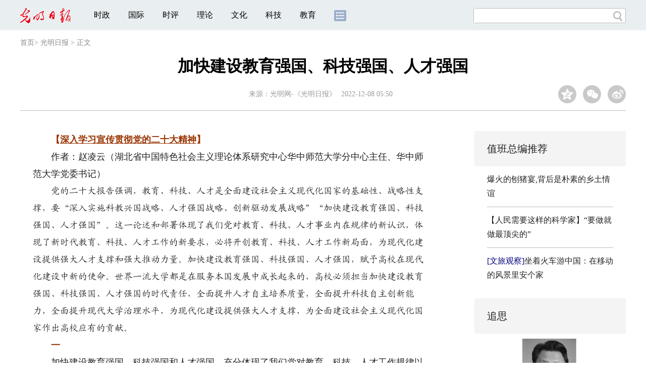

--- FILE ---
content_type: text/html
request_url: https://news.gmw.cn/2022-12/08/content_36215016.htm
body_size: 12555
content:
<!DOCTYPE html>
<html>
<head>
<!-- tplID:46742 2018文章页_光明日报-->
<script src="//img.gmw.cn/js/public_share.js" atremote></script>
<meta charset="UTF-8" />
<meta http-equiv="Cache-Control" content="max-age=0" />
<meta http-equiv="pragma" content="no-cache" />
<meta http-equiv="Expires" content="0" />
<meta name="renderer" content="webkit|ie-stand|ie-comp">
<meta name="viewport" content="width=device-width, initial-scale=1.0, minimum-scale=1.0, maximum-scale=3.0, user-scalable=no" >
<meta http-equiv="X-UA-Compatible" content="IE=10,chrome=1"/>
<meta name="description" content="要“深入实施科教兴国战略、人才强国战略、创新驱动发展战略”“加快建设教育强国、科技强国、人才强国”。">
<meta name="keywords" content="教育">
<meta name="filetype" content="0">
<meta name="publishedtype" content="1">
<meta name="pagetype" content="1">
<META name="catalogs" content="4108">
<META name="contentid" content="36215016">
<META name="publishdate" content="2022-12-08">
<META name="author" content="孙宗鹤">
<link atremote type="text/css" rel="stylesheet" href="//img.gmw.cn/css/con_style.css?_=20201027" />
<link atremote type="text/css" rel="stylesheet" href="//img.gmw.cn/css/content_global.css">
<link atremote type="text/css" rel="stylesheet" href="//img.gmw.cn/css/public_gmw.css">
<script src="//img.gmw.cn/js/jquery.js" atremote></script>
<script src="//img.gmw.cn/js/require/config.js?_=20201027" atremote></script>
<script src="//img.gmw.cn/js/require.js" atremote></script>
<script src="//img.gmw.cn/js/require/conMediaMain.js?_=20201027" atremote></script>
<style>
.u-slogan1{float: left;font-size: 14px;padding: 0 0 0 20px;}
</style>
<title>
加快建设教育强国、科技强国、人才强国
_光明网</title>
</head>
<body class="g-mobile">
<!-- 分享默认图 开始 -->
<div style="position:absolute;top:-9999px;left:-9999px;width:0px;height:0px;overflow:hidden;display:none;"><img atremote src="//img.gmw.cn/pic/gmwLogo_share.jpg"></div>
<!-- 分享默认图 结束 -->
<!--微信分享提示 开始-->
<div class="g-wxTips">
	<div class="m-wxtop-tip">
		<div class="m-con">
			<p class="m-tipText">
				点击右上角<img atremote="" src="//img.gmw.cn/pic/mgmw/iconshare.png" class="u-qq">微信好友
			</p>
			<p class="m-tipText">
				<img atremote="" src="//img.gmw.cn/pic/mgmw/pengyouquan.png" class="u-qq">朋友圈
			</p>
			<p class="m-tipShare"><img atremote="" src="//img.gmw.cn/pic/mgmw/layershare.png" class="u-share"></p>
		</div>
	</div>
	<div class="m-wxdown-tip">
		<div class="m-con">
			<p class="m-tipText">点击浏览器下方“<img atremote="" src="//img.gmw.cn/pic/mgmw/lineshare.png">”分享微信好友Safari浏览器请点击“<img atremote="" src="//img.gmw.cn/pic/mgmw/share.png">”按钮</p>
			<p class="m-tip"><img atremote="" src="//img.gmw.cn/pic/mgmw/arrow.png"></p>
		</div>
	</div>
</div>
<!--微信分享提示 结束-->
<!--顶部广告 start-->
<div class="u-top-ad" id="top-ad"></div>
<!--顶部广告 end-->
<!--头部 start-->
<div class="g-header">
    <div class="m-channel-head">
        <div class="g-layout">
            <div class="m-logo" style="padding-top:3px;">
                <!--频道logo start-->
                <a atremote href="//news.gmw.cn/node_4108.htm" target="_blank"><img atremote src="//img.gmw.cn/pic/contentlogo/4108.gif"></a>
                <!--频道logo end-->
            </div>
            <!--导航-->
    		<!-- 新版文章页头部导航 ssi -->
<!--手机端导航s-->
<span class="m-mobile-nav-btn"><img atremote="" src="//img.gmw.cn/pic/mgmw/mline.png"></span>
<img class="m-to-pc" src="//img.gmw.cn/pic/conimages/m_pc_btn.png" atremote="">
<img class="m-to-mob" src="//img.gmw.cn/pic/conimages/m_mobile_btn.png" atremote="">
<div class="m-mobile-nav">
    <a href="javascript:void(0);" id="u-navClose"><img atremote src="//img.gmw.cn/pic/mgmw/mClose.png" /></a>
    <div class="m-navTitle">
        <span></span>
        <h1>全部导航</h1>
    </div>
    <ul>
        <li><a atremote href="//politics.gmw.cn/" target="_blank">时政</a></li>
        <li><a atremote href="//world.gmw.cn/" target="_blank">国际</a></li>
        <li><a atremote href="//guancha.gmw.cn/" target="_blank">时评</a></li>
        <li><a atremote href="//theory.gmw.cn/" target="_blank">理论</a></li>
        <li><a atremote href="//culture.gmw.cn/" target="_blank">文化</a></li>
        <li><a atremote href="//tech.gmw.cn/" target="_blank">科技</a></li>
        <li><a atremote href="//edu.gmw.cn/" target="_blank">教育</a></li>
        <li><a atremote href="//economy.gmw.cn/" target="_blank">经济</a></li>
        <li><a atremote href="//life.gmw.cn/" target="_blank">生活</a></li>
		<li><a atremote href="//legal.gmw.cn/" target="_blank">法治</a></li>
        <li><a atremote href="//topics.gmw.cn/" target="_blank">专题</a></li>
        <li><a atremote href="//en.gmw.cn/" target="_blank">ENGLISH</a></li>   
    </ul>
    <div class="f-search">
        <div class="m-input-group">
            <input id="searchTextMob" type="text" value="" name="q" >
            <button class="u-btn" type="submit" id="submitSMob"></button>
        </div>
    </div>
</div>
<!--手机端导航e-->
<!--电脑端导航s-->
<div class="m-channel-nav">
    <ul class="m-nav">
        <li> <a href="//politics.gmw.cn/" target="_blank">时政</a> </li>
        <li> <a href="//world.gmw.cn/" target="_blank">国际</a> </li>
        <li> <a href="//guancha.gmw.cn/" target="_blank">时评</a> </li>
        <li> <a href="//theory.gmw.cn/" target="_blank">理论</a> </li>
        <li> <a href="//culture.gmw.cn/" target="_blank">文化</a> </li>
        <li> <a href="//tech.gmw.cn/" target="_blank">科技</a> </li>
        <li> <a href="//edu.gmw.cn/" target="_blank">教育</a> </li>
        <!--<li> <a href="//economy.gmw.cn/" target="_blank">经济</a> </li>
        <li> <a href="//life.gmw.cn/" target="_blank">生活</a> </li>
        <li> <a href="//legal.gmw.cn/" target="_blank">法治</a> </li>-->
        <li class="more-nav-btn"> <a href="//www.gmw.cn/map.htm" target="_blank"><img src="//img.gmw.cn/pic/conimages/con_headIcon.png" /></a> </li>
    </ul>
</div>
<!--电脑端导航e-->
            <!--搜索-->
            <!-- 新版搜索 ssi -->
<meta charset="UTF-8" />
<div class="f-search">
    <div class="m-input-group">
        <input id="searchText" type="text" value="" name="q" >
        <button class="u-btn" type="submit" id="submitS"></button>
    </div>
</div>
            <div class="u-slogan1">文化人 天下事</div>
            <div class="u-reading">正在阅读：
                加快建设教育强国、科技强国、人才强国
            </div>
        </div>
    </div>
    
</div>
<!--头部 end-->
<!--导航 stsrt-->
<div class="g-crumbs">
    <a href="http://www.gmw.cn/">首页</a><font>&gt; </font>
    <a href="../../node_4108.htm"><img src="//img.gmw.cn/pic/contentlogo/4108.gif" id="ArticleChannelID"></a><a href="../../node_4108.htm"  target="_blank"  class="">光明日报</a>
    <font>&gt; </font><font>正文</font> 
</div>
<!--导航 end-->
<!--正文主体部分 start-->
<div class="g-main">
    <!--正文标题 start-->
    <div class="m-title-box">
        <h1 class="u-title">
            加快建设教育强国、科技强国、人才强国
        </h1>
        <div class="m-con-info">
            <!--稿件信息 strat-->
            <div class="m_tips">
                <span class="m-con-source">来源：<a href="https://epaper.gmw.cn/gmrb/html/2022-12/08/nw.D110000gmrb_20221208_1-06.htm" target="_blank">光明网-《光明日报》</a></span><span class="m-con-time">2022-12-08 05:50</span>
            </div>
            <!--稿件信息 end-->
            <div class="m-share">
                <div class="share" id="share"> <a class="share-qqzone"><i></i></a> <a class="share-wechat" href="javascript:;"><i></i>
                    <div class="bg-code"></div>
                    <div class="qrcode"></div>
                    <span class="close-btn">X</span></a> <a class="share-weibo"><i></i></a> </div>
            </div>
        </div>
    </div>
    <!--正文标题 end-->
    <!--左侧栏 start-->
    <div class="m-l-main">
        <!--文章正文 start-->
        <div id="articleBox" class="con-text">
            <div id="article_inbox">
                <div class="m-player_box" id="video">
                    <div id="a1"></div>
                </div>
                <div id="MultiAttachPh" style="display: none">
                    
                </div>
                <div id="PicUrlPh" style="display: none">
                    
                </div>
				<div id="SubtitlePh" style="display: none"></div>
                <!--小调查start-->
                <p id="voteiFrameP" style="display:none;"></p>    <div class="m-vote-wrap black14">      <div class="m-votearea">        <form id="voteform">          <div class="m-vote-list"><p style="text-align:center;color:#008000;">调查问题加载中，请稍候。<br/>若长时间无响应，请刷新本页面</p></div>        </form>        <div class="btn-research" style="display:none;"><input type="button" id="btnsubmit" class="btn-submit" value="提 交" /></div>      </div>      <div id="result"></div>    </div>    
    			<!--小调查end-->
                <div class="u-mainText">
<!--enpproperty <articleid>36215016</articleid><date>2022-12-08 05:50:35.0</date><author></author><title>加快建设教育强国、科技强国、人才强国</title><keyword>教育</keyword><subtitle></subtitle><introtitle></introtitle><siteid>2</siteid><nodeid>4108</nodeid><nodename>光明日报</nodename><nodesearchname>光明日报</nodesearchname>/enpproperty--><!--enpcontent--><!--enpcontent--><p><strong>　<font color="#993300">　【</font><a style="COLOR: #993300" title="" href="https://topics.gmw.cn/node_148267.htm" target="_blank"><font color="#993300">深入学习宣传贯彻党的二十大精神</font></a><font color="#993300">】</font></strong></p>
<p>　　作者：赵凌云（湖北省中国特色社会主义理论体系研究中心华中师范大学分中心主任、华中师范大学党委书记）</p>
<p><strong>　</strong><font face="楷体">　党的二十大报告强调，教育、科技、人才是全面建设社会主义现代化国家的基础性、战略性支撑，要“深入实施科教兴国战略、人才强国战略、创新驱动发展战略”“加快建设教育强国、科技强国、人才强国”。这一论述和部署体现了我们党对教育、科技、人才事业内在规律的新认识，体现了新时代教育、科技、人才工作的新要求，必将开创教育、科技、人才工作新局面，为现代化建设提供强大人才支撑和强大推动力量。加快建设教育强国、科技强国、人才强国，赋予高校在现代化建设中新的使命。世界一流大学都是在服务本国发展中成长起来的，高校必须担当加快建设教育强国、科技强国、人才强国的时代责任，全面提升人才自主培养质量，全面提升科技自主创新能力，全面提升现代大学治理水平，为现代化建设提供强大人才支撑，为全面建设社会主义现代化国家作出高校应有的贡献。</font></p>
<p><strong>　<font color="#993300">　一</font></strong></p>
<p>　　加快建设教育强国、科技强国和人才强国，充分体现了我们党对教育、科技、人才工作规律以及对社会主义现代化规律的新认识，充分体现了新形势下提升综合国力和竞争优势的新要求，必将有力驱动全面建设社会主义现代化国家进程。</p>
<p>　　人类现代化历程表明，教育、科技、人才具有不可割裂的内在关联性，三者统一于创新。其中，科技是第一生产力，人才是第一资源，而教育是培养人才的第一环节。教育、科技、人才的发展水平决定一个国家的创新发展能力。20世纪60年代，全世界有101个经济体进入中等收入阶段，但目前只有十多个经济体进入高收入阶段，其中一个重要原因是多数国家教育、科技、人才等要素进步没有跟上时代要求，劳动生产率提升缓慢。可见，教育强国、科技强国与人才强国建设是深度关联、不可割裂的。</p>
<p>　　党的二十大报告强调，着力推进高质量发展。推动高质量发展，要突破发展瓶颈，解决深层次矛盾，根本出路在创新，关键靠科技，归根结底靠人才，基础在教育。要坚持教育优先发展，夯实人力资源深度开发基础，坚持科技自立自强，独立自主开拓创新，坚持人才引领驱动，巩固发展优势，赢得竞争主动。</p>
<p>　　科教兴国战略、创新驱动发展战略、人才强国战略体现了教育与科技、教育与人才、科技与人才之间的内在联系。1995年中共中央、国务院作出《关于加速科学技术进步的决定》，强调坚持教育为本，把科技和教育摆在经济、社会发展的重要位置，增强国家的科技实力及向现实生产力转化的能力，提高全民族的科技文化素质，把经济建设转移到依靠科技进步和提高劳动者素质的轨道上来。科教兴国战略的提出和实施，确立了科技和教育是兴国的手段和基础地位。在实施科教兴国战略的基础上，我们党相继提出人才强国战略和创新驱动发展战略。2001年发布的《中华人民共和国国民经济和社会发展第十个五年计划纲要》将人才战略确立为国家战略。2006年召开的全国科技大会提出建设创新型国家战略。实践证明，科教兴国战略、创新驱动发展战略、人才强国战略是紧密联系、相互支撑的。唯有加快建设教育强国，才能为建设科技强国、人才强国涵养源头活水；唯有加快建设科技强国，才能充分释放科技这个“第一生产力”、激活创新这个“第一动力”；也唯有加快建设人才强国，才能为科技创新提供人力资源保障。</p>
<p><strong>　<font color="#993300">　二</font></strong></p>
<p>　　加快建设教育强国、科技强国、人才强国，充分体现了教育、科技、人才在全面建设社会主义现代化国家进程中的基础性、战略性支撑地位，对于新时代实施科教兴国战略、强化现代化建设人才支撑具有重大意义。</p>
<p>　　加快建设教育强国、科技强国、人才强国，是实现经济实力、科技实力、综合国力大幅跃升的基础性、战略性支撑。党的二十大提出到2035年实现经济实力、科技实力、综合国力大幅跃升，必然要求加快建设教育强国、科技强国、人才强国，进一步增强和发挥教育、科技、人才在全面建设社会主义现代化国家进程中的基础性、战略性支撑作用。党的十八大以来，我国经济实力实现历史性跃升，其中教育、科技、人才事业发挥了事关全局的重要作用。10年来，我国教育普及水平实现历史性跨越，稳居同期全球中上等收入国家行列，建成世界上规模最大的教育体系。每年职业院校和高等学校向社会输送数以千万计专业技术人才后备力量，从业人员接受继续教育培训上亿人次，推动我国成为全球规模最宏大、门类最齐全的人力资源大国。全社会研发经费支出居世界第二位，基础研究和原始创新不断加强，关键核心技术实现重大突破。</p>
<p>　　加快建设教育强国、科技强国、人才强国，是实现高水平科技自立自强、进入创新型国家前列的基础性、战略性支撑。党的二十大提出到2035年实现高水平科技自立自强，进入创新型国家前列的目标。从“科技自立自强”到“高水平科技自立自强”，从“进入创新型国家行列”到“进入创新型国家前列”，必然要求进一步重视创新在我国现代化建设全局中的核心地位，进一步增强教育、科技、人才的基础性、战略性支撑地位，加快建设教育强国、科技强国、人才强国。党的十八大以来，我国进入创新型国家行列。其中，教育、科技、人才事业发挥重要支撑作用。在全国基础研究和重大科研任务、国家重点实验室建设、国家级三大科技奖励项目中，高校参与比重和贡献份额均超过60%，80%以上的国家自然科学基金项目和90%以上的国家社会科学基金项目由高校承担。世界知识产权组织发布的全球创新指数显示，我国排名从2012年的第34位快速上升到2022年的第11位，反映出科技创新能力有了明显提升。我国2021年研发人员总量是2012年的1.7倍，居世界首位，人才事业发展有了明显进步。</p>
<p>　　加快建设教育强国、科技强国、人才强国，是建成现代化经济体系、形成新发展格局的基础性、战略性支撑。习近平总书记强调，“立足新发展阶段、贯彻新发展理念、构建新发展格局、推动高质量发展，必须深入实施科教兴国战略、人才强国战略、创新驱动发展战略，完善国家创新体系，加快建设科技强国，实现高水平科技自立自强”。这深刻揭示了教育强国、科技强国、人才强国对于构建新发展格局、推动高质量发展的基础性、战略性支撑地位。党的十八大以来，以习近平同志为核心的党中央坚持贯彻新发展理念，着力推动经济发展质量变革、效率变革、动力变革，国家经济实力、科技实力、综合国力和国际影响力都跃上一个大台阶，推动高质量发展取得重要成就。加快建设教育强国、科技强国、人才强国，必将有力推动高水平科技自立自强，不断开辟发展新领域新赛道，不断塑造发展新动能新优势，增强产业链供应链自主性、安全性和竞争力，推动建成现代化经济体系、形成新发展格局。</p>
<p><strong>　<font color="#993300">　三</font></strong></p>
<p>　　提升人才自主培养质量。走好人才自主培养之路，提升人才自主培养质量，是增强国际人才竞争力、增强现代化建设人才支撑的根本举措。人才是推进现代化进程、赢得国际竞争主动的战略资源。当今时代，谁能培养和吸引更多优秀人才，谁就能加速现代化进程，在竞争中占据优势。加速人才自主培养，应把重心放在提升培养质量上。人才自主培养质量是由教育、产业、社会等各个方面因素决定的，必须不断完善政府主导、教育支撑、科技推进、产业支持、社会参与的人才自主培养体系。</p>
<p>　　加快建设世界重要人才中心。党的二十大报告指出，加快建设世界重要人才中心和创新高地，促进人才区域合理布局和协调发展，着力形成人才国际竞争的比较优势。建成世界重要人才中心，以人才支撑和推进现代化建设，重在造就拔尖创新人才，重在聚天下英才而用之。一方面，继续扩大人才吸引力，不断集聚海内外高层次专家人才；另一方面，不断完善人才培养体系，为人才成长提供更加广阔的平台。</p>
<p>　　建设高质量教育体系。一是提升教育公平化程度，加快义务教育优质均衡发展和城乡一体化，优化区域教育资源配置，让全体人民享受同等优质的教育资源、同等可及的教育机会、同等有效的教育过程。二是提升教育普惠化程度，强化学前教育、特殊教育普惠发展、坚持高中阶段学校多样化发展，完善覆盖全学段学生资助体系，让政策支持普遍惠及不同学段、不同类型学生。三是提升教育的协同化程度，统筹职业教育、高等教育、健康教育协同创新，推进职普融通、产教融合、科教融汇，优化职业教育类型定位，增强各类受教育者的获得感。四是提升教育数字化程度，加快建设数字化教育基础设施和内容体系，为不同区域、不同类型、不同年龄受教育者提供广泛、有效的教育资源。</p>
<p>　　建设国家战略人才力量。建设国家战略人才力量是党的二十大确立的重大战略举措。国家战略人才力量包括具有全球视野和国际水平的战略科技人才、科技领军人才、青年科技人才和高水平创新团队。建设国家战略人才力量是一个系统工程。一是壮大国家战略人才队伍，努力培养更多大师、战略科学家、一流科技领军人才和创新团队、青年科技人才、卓越工程师、大国工匠、高技能人才，形成不同类型战略人才同步增长、协同提质。二是深化科技体制改革，特别是科技评价改革，形成支持战略人才创新引领的基础制度和体制机制。三是完善科技创新体系，优化国家科研机构、高水平研究型大学、科技领军企业、国家实验室系统的定位、布局和配置，统筹推进国际科创中心、区域科创中心建设，实现国家战略科技力量、国家战略科技设施、国家人才中心、国家创新基地与国家战略人才力量的耦合与匹配，最大限度发挥科技机构、设施和人才的协同效应。</p>
<p>　　《光明日报》（ 2022年12月08日 06版）</p><!--/enpcontent--><!--/enpcontent-->
					
                    
                    <!--责编-->
                    <div class="m-zbTool liability">
                    	<span>[ </span>
                    	<span class="liability">责编：孙宗鹤</span><span> ]</span> </div>
                </div>
                <div class="u-moreText">阅读剩余全文（<span class="u-percent"></span>）</div>
            </div>
        </div>
		<!--取附件设置视频封面 start-->
        <div id="titleImgWrap" style="display:none;">
            
        </div>
        <!--取附件设置视频封面 end-->
        <!--文章正文 end-->
        <div class="u-conBottomLine"></div>
        <!--QRcode-->
    	<!-- 新版文章页正文下方二维码 ssi -->
<meta charset="UTF-8" />
<div class="u-QRcode"><img src="//img.gmw.cn/content_banner/content_840x120_qrcodes.jpg"></div>

        
    </div>
    <!--左侧栏 end-->
    <!--右侧栏 start-->
    <div class="m-r-main no-Mobile">
	     <!-- tplID:46847 nodeId:120943 -->
         <!-- tplID:46874 nodeID:120943-->
<meta charset="UTF-8" />
<style>
.m_zongbian h2,.m_hexin h2{ font-size:20px; line-height:70px;font-weight: normal; padding:0 25px; display:block; height:70px; background:#f4f4f4;}
.m_zongbian li,.m_hexin li{ margin:0 25px; line-height:28px; margin-top:12px; padding-bottom:12px; border-bottom:1px solid #bbbbbb; font-size:16px;}
.m_hexin{ margin-top:20px;}
.m_hexin .m_pic_list{margin:12px 25px; overflow:hidden;border-bottom:1px solid #bbbbbb; padding-bottom:12px;}
.m_hexin .m_pic_list img{ width:70px; float:left; margin-right:10px;}
.m_hexin .m_pic_list p{ font-size:14px;}
.m_pic{ background:#f4f4f4; padding:0 25px;margin-top:20px;}
.m_pic h2{ font-size:20px; line-height:70px;font-weight: normal;}
.m_pic li img{ width:100%; display:block;}
.m_pic li span{ font-size:16px; width:100%; text-align:center; height:70px; line-height:62px; display:block;overflow: hidden;text-overflow:ellipsis;white-space: nowrap;}
/*追思*/
.m_zs{margin-top:10px; margin-bottom:20px;}
.m_imgWrap_block { width: 250px; margin:0 auto; overflow: hidden; position: relative;}
.m_imgWrap_block img { width: 250px; transition: all 0.8s; } 
.m_imgWrap_block img:hover { transform: scale(1.1); } 
.m_title_block { width: 250px; margin:9px auto 0 auto; text-align:center; color: #2b2f37; } 
.m_title_block a { color: #2b2f37; } 
.m_zs .m_zsSearch { width: 250px; margin:13px auto 0 auto; height: 24px; line-height: 24px; background: #f3f3f3; border: 1px solid #d9d9dc; position: relative; } 
.m_zs .m_zsSearch #u_text { border: none; background: none; margin-left: 10px; width: 210px; height: 24px; line-height: 24px; } 
.m_zs .m_zsSearch #u_button { position: absolute; cursor: pointer; background: url("https://img.gmw.cn/images/47811.files/images/index_search.png") no-repeat; width: 15px; height: 15px; right: 5px; top: 4.5px; border: none; background-size: contain; }
.m_names{overflow:hidden; clear:both; width:250px; margin:0 auto;}
.m_names a{font-size: 12px; width:16.6%; text-align:center; display:block; float:left; color: #696f7b; line-height: 26px; height: 26px;}
.m_ulList{margin-top:20px;}
#m_search_list, #u_hot {
    display: none;
}
@media screen and (max-width: 640px) {
.g-main .m-r-main{ width:100%!important;}
.m_imgWrap_block{width:90%; padding:0 5%;}
.m_imgWrap_block img{width:100%;}
.m_title_block,.m_names{width:90%;}
.m_zs .m_zsSearch{width:80%;}
}
</style>

<div class="m_zongbian">
     <h2>值班总编推荐</h2>
	 <ul>
	     <li>
	         <a href="https://guancha.gmw.cn/2026-01/16/content_38541586.htm" target="_blank" atremote>爆火的刨猪宴,背后是朴素的乡土情谊</a>
	     </li>
		 <li>
		     <a href="https://news.gmw.cn/2026-01/18/content_38542690.htm" target="_blank" atremote>【人民需要这样的科学家】“要做就做最顶尖的”</a>
		 </li>
		 <li>
		     <a href="https://news.gmw.cn/2026-01/18/content_38542713.htm" target="_blank" atremote><FONT color=navy>[文旅观察]</FONT>坐着火车游中国：在移动的风景里安个家</a>
		 </li>
	 </ul>
</div>
<div class="m_hexin">
     <h2>追思</h2>
	 <div class="m_zs">
		<div class="m_con">
			<div class="m_imgWrap_block"><a href="https://topics.gmw.cn/2026-01/14/content_38536733.htm" atremote target="_blank"><img atremote src="https://imgnews.gmw.cn/attachement/jpg/site2/20260115/f44d305ea1af2ad27b6444.jpg" border="0"></a></div><p class="m_title_block"><a href="https://topics.gmw.cn/2026-01/14/content_38536733.htm" atremote target="_blank">材料和循环经济领域专家左铁镛院士逝世</a></p>
			<!--搜索-->
			<div class="m_zsSearch">
				<input type="text" id="u_text" value="""" maxlength="24" placeholder="曾融生">
				<input type="button" id="u_button" value="""">
			</div>
			<a id="u_hot" href="https://topics.gmw.cn/2021-10/03/content_35210048.htm" target="_blank">张涵信</a>
				<div id="m_search_list">
                  <a atremote href="https://topics.gmw.cn/2026-01/18/content_38543063.htm" target="_blank">魏宝文</a><a atremote href="https://topics.gmw.cn/2026-01/17/content_38542584.htm" target="_blank">龚知本</a><a atremote href="https://topics.gmw.cn/2026-01/14/content_38536733.htm" target="_blank">&nbsp;</a><a atremote href="https://topics.gmw.cn/2026-01/09/content_38528220.htm" target="_blank">简水生</a><a atremote href="https://topics.gmw.cn/2026-01/07/content_38523875.htm" target="_blank">周立伟</a><a atremote href="https://topics.gmw.cn/2025-12/29/content_38506833.htm" target="_blank">&nbsp;</a><a atremote href="https://topics.gmw.cn/2025-12/23/content_38494580.htm" target="_blank">黄培康</a><a atremote href="https://topics.gmw.cn/2025-12/06/content_38461673.htm" target="_blank">王迅,</a><a atremote href="https://topics.gmw.cn/2025-12/01/content_38451494.htm" target="_blank">赵柏林</a><a atremote href="https://topics.gmw.cn/2025-11/18/content_38420412.htm" target="_blank">沈闻孙</a><a atremote href="https://topics.gmw.cn/2025-11/03/content_38388413.htm" target="_blank">任阵海</a><a atremote href="https://topics.gmw.cn/2025-10/18/content_38350878.htm" target="_blank">量子群,富兰克林奖章,1986年,可解性,代数结构</a><a atremote href="https://topics.gmw.cn/2025-09/20/content_38298436.htm" target="_blank"></a><a atremote href="https://topics.gmw.cn/2025-09/16/content_38289388.htm" target="_blank">王思敬</a><a atremote href="https://topics.gmw.cn/2025-09/08/content_38272424.htm" target="_blank">喻树迅</a><a atremote href="https://topics.gmw.cn/2025-09/01/content_38257595.htm" target="_blank">姚守拙</a><a atremote href="https://topics.gmw.cn/2025-08/28/content_38248738.htm" target="_blank">于本水</a><a atremote href="https://topics.gmw.cn/2025-08/24/content_38238564.htm" target="_blank">孙传尧</a><a atremote href="https://topics.gmw.cn/2025-08/23/content_38237618.htm" target="_blank">伍荣生</a><a atremote href="https://topics.gmw.cn/2025-08/05/content_38199784.htm" target="_blank">汪槱生</a><a atremote href="https://topics.gmw.cn/2025-08/01/content_38193448.htm" target="_blank">周恒</a><a atremote href="https://topics.gmw.cn/2025-07/12/content_38149337.htm" target="_blank">&nbsp;</a><a atremote href="https://topics.gmw.cn/2025-07/09/content_38143854.htm" target="_blank"></a><a atremote href="https://topics.gmw.cn/2025-07/07/content_38138570.htm" target="_blank">&nbsp;</a><a atremote href="https://topics.gmw.cn/2025-07/01/content_38127950.htm" target="_blank">黄本立</a><a atremote href="https://topics.gmw.cn/2025-06/12/content_38087662.htm" target="_blank">&nbsp;</a><a atremote href="https://topics.gmw.cn/2025-05/30/content_38061665.htm" target="_blank">汪承灏</a><a atremote href="https://topics.gmw.cn/2025-05/30/content_38061741.htm" target="_blank">孙鑫</a><a atremote href="https://topics.gmw.cn/2025-05/25/content_38046626.htm" target="_blank">顾玉东</a><a atremote href="https://topics.gmw.cn/2025-05/15/content_38026131.htm" target="_blank"></a><a atremote href="https://topics.gmw.cn/2025-05/11/content_38018549.htm" target="_blank"></a><a atremote href="https://topics.gmw.cn/2025-04/24/content_37987122.htm" target="_blank">&nbsp;</a><a atremote href="https://topics.gmw.cn/2025-04/15/content_37967136.htm" target="_blank">&nbsp;</a><a atremote href="https://topics.gmw.cn/2025-04/11/content_37960436.htm" target="_blank">郭爱克</a><a atremote href="https://topics.gmw.cn/2025-04/03/content_37947513.htm" target="_blank">&nbsp;</a><a atremote href="https://topics.gmw.cn/2025-03/17/content_37910483.htm" target="_blank">李德平</a><a atremote href="https://topics.gmw.cn/2025-03/03/content_37882856.htm" target="_blank">汪懋华</a><a atremote href="https://topics.gmw.cn/2025-02/26/content_37873021.htm" target="_blank">&nbsp;</a><a atremote href="https://topics.gmw.cn/2025-02/20/content_37862241.htm" target="_blank">&nbsp;</a><a atremote href="https://topics.gmw.cn/2025-02/07/content_37837538.htm" target="_blank">黄旭华</a><a atremote href="https://topics.gmw.cn/2025-01/26/content_37821559.htm" target="_blank">裴荣富</a><a atremote href="https://topics.gmw.cn/2025-01/22/content_37814050.htm" target="_blank">高镇同</a><a atremote href="https://topics.gmw.cn/2025-01/21/content_37810621.htm" target="_blank">&nbsp;</a><a atremote href="https://topics.gmw.cn/2025-01/05/content_37778653.htm" target="_blank">王正国</a><a atremote href="https://topics.gmw.cn/2024-12/31/content_37771588.htm" target="_blank">邢球痕</a><a atremote href="https://topics.gmw.cn/2024-12/24/content_37757144.htm" target="_blank">施仲衡</a><a atremote href="https://topics.gmw.cn/2024-10/12/content_37610936.htm" target="_blank">田昭武</a><a atremote href="https://topics.gmw.cn/2024-10/07/content_37599621.htm" target="_blank">叶铭汉</a><a atremote href="https://topics.gmw.cn/2024-08/18/content_37506711.htm" target="_blank">周光召</a><a atremote href="https://topics.gmw.cn/2024-08/17/content_37506709.htm" target="_blank">沈绪榜</a><a atremote href="https://topics.gmw.cn/2024-08/05/content_37482529.htm" target="_blank">李政道</a><a atremote href="https://topics.gmw.cn/2024-08/02/content_37478169.htm" target="_blank">刘昌孝</a><a atremote href="https://topics.gmw.cn/2024-07/21/content_37450789.htm" target="_blank">林尚扬</a><a atremote href="https://topics.gmw.cn/2024-07/15/content_37440203.htm" target="_blank">张寿荣</a><a atremote href="https://topics.gmw.cn/2024-07/15/content_37439093.htm" target="_blank">张存浩</a><a atremote href="https://topics.gmw.cn/2024-07/02/content_37414374.htm" target="_blank">宋家树</a><a atremote href="https://topics.gmw.cn/2024-07/02/content_37414316.htm" target="_blank">刘桂生</a><a atremote href="https://topics.gmw.cn/2024-05/01/content_37300298.htm" target="_blank">万惠霖</a><a atremote href="https://topics.gmw.cn/2024-04/28/content_37292770.htm" target="_blank">常印佛</a><a atremote href="https://topics.gmw.cn/2024-04/03/content_37245274.htm" target="_blank">计亮年&nbsp;</a><a atremote href="https://topics.gmw.cn/2024-03/09/content_37194054.htm" target="_blank">&nbsp;</a><a atremote href="https://topics.gmw.cn/2024-03/02/content_37180042.htm" target="_blank">孙钧</a><a atremote href="https://topics.gmw.cn/2024-02/24/content_37163352.htm" target="_blank">&nbsp;</a><a atremote href="https://topics.gmw.cn/2024-02/21/content_37157369.htm" target="_blank">朱起鹤&nbsp;</a><a atremote href="https://topics.gmw.cn/2024-02/07/content_37137373.htm" target="_blank">朱伯芳</a><a atremote href="https://topics.gmw.cn/2024-02/03/content_37129953.htm" target="_blank">胡和生</a><a atremote href="https://topics.gmw.cn/2024-01/29/content_37116129.htm" target="_blank">盛志勇</a><a atremote href="https://topics.gmw.cn/2024-01/03/content_37067834.htm" target="_blank">&nbsp;</a><a atremote href="https://topics.gmw.cn/2023-12/30/content_37062690.htm" target="_blank">&nbsp;</a><a atremote href="https://topics.gmw.cn/2023-12/19/content_37038888.htm" target="_blank">&nbsp;</a><a atremote href="https://topics.gmw.cn/2023-12/14/content_37027077.htm" target="_blank">王子才</a><a atremote href="https://topics.gmw.cn/2023-12/07/content_37014045.htm" target="_blank">肖序常</a><a atremote href="https://topics.gmw.cn/2023-12/05/content_37009151.htm" target="_blank">徐承恩</a><a atremote href="https://topics.gmw.cn/2023-11/26/content_36990341.htm" target="_blank">&nbsp;</a><a atremote href="https://topics.gmw.cn/2023-11/24/content_36988750.htm" target="_blank">曹春晓</a><a atremote href="https://topics.gmw.cn/2023-11/19/content_36975259.htm" target="_blank">王明庥</a><a atremote href="https://topics.gmw.cn/2023-11/13/content_36963197.htm" target="_blank">秦裕琨</a><a atremote href="https://topics.gmw.cn/2023-11/13/content_36963200.htm" target="_blank">汪忠镐</a><a atremote href="https://topics.gmw.cn/2023-11/12/content_36960493.htm" target="_blank">钟万勰</a><a atremote href="https://topics.gmw.cn/2023-11/01/content_36936456.htm" target="_blank">袁权</a><a atremote href="https://topics.gmw.cn/2023-10/26/content_36920407.htm" target="_blank">&nbsp;</a><a atremote href="https://topics.gmw.cn/2023-10/23/content_36912224.htm" target="_blank">&nbsp;</a><a atremote href="https://topics.gmw.cn/2023-10/23/content_36912298.htm" target="_blank">韩大匡</a><a atremote href="https://topics.gmw.cn/2023-10/08/content_36878561.htm" target="_blank">潘镜芙</a><a atremote href="https://topics.gmw.cn/2023-10/04/content_36870435.htm" target="_blank">郑光美</a><a atremote href="https://topics.gmw.cn/2023-08/30/content_36797918.htm" target="_blank">胡英</a><a atremote href="https://topics.gmw.cn/2023-07/12/content_36692159.htm" target="_blank">汪应洛</a><a atremote href="https://topics.gmw.cn/2023-07/02/content_36668524.htm" target="_blank">凌永顺</a><a atremote href="https://topics.gmw.cn/2023-06/23/content_36647033.htm" target="_blank">钟训正</a><a atremote href="https://topics.gmw.cn/2023-06/12/content_36625840.htm" target="_blank">刘守仁</a><a atremote href="https://topics.gmw.cn/2023-06/06/content_36614174.htm" target="_blank">陆元九</a><a atremote href="https://topics.gmw.cn/2023-06/02/content_36605908.htm" target="_blank">关兴亚</a><a atremote href="https://topics.gmw.cn/2023-05/31/content_36598000.htm" target="_blank">万哲先</a><a atremote href="https://topics.gmw.cn/2023-05/19/content_36572604.htm" target="_blank">毛江森</a><a atremote href="https://topics.gmw.cn/2022-12/24/content_36254791.htm" target="_blank">&nbsp;</a><a atremote href="https://topics.gmw.cn/2022-12/24/content_36254821.htm" target="_blank">&nbsp;</a><a atremote href="https://topics.gmw.cn/2022-12/23/content_36253532.htm" target="_blank">张友尚</a><a atremote href="https://topics.gmw.cn/2022-12/23/content_36253583.htm" target="_blank">卢强</a><a atremote href="https://topics.gmw.cn/2022-12/23/content_36253288.htm" target="_blank">李文华</a><a atremote href="https://topics.gmw.cn/2022-12/23/content_36252969.htm" target="_blank">龙驭球</a>
			  </div>
			<!--姓名 开始-->
			<div class="m_names m_clearfix">
			  <a atremote href="https://topics.gmw.cn/2026-01/09/content_38528220.htm" target="_blank">简水生</a><a atremote href="https://topics.gmw.cn/2026-01/07/content_38523875.htm" target="_blank">周立伟</a><a atremote href="https://topics.gmw.cn/2025-12/29/content_38506833.htm" target="_blank">吴锋</a><a atremote href="https://topics.gmw.cn/2025-12/23/content_38494580.htm" target="_blank">黄培康</a><a atremote href="https://topics.gmw.cn/2025-12/06/content_38461673.htm" target="_blank">王迅</a><a atremote href="https://topics.gmw.cn/2025-12/01/content_38451494.htm" target="_blank">赵柏林</a><a atremote href="https://topics.gmw.cn/2025-11/18/content_38420412.htm" target="_blank">沈闻孙</a><a atremote href="https://topics.gmw.cn/2025-11/03/content_38388413.htm" target="_blank">任阵海</a><a atremote href="https://topics.gmw.cn/2025-10/18/content_38350878.htm" target="_blank">杨振宁</a><a atremote href="https://topics.gmw.cn/2025-09/20/content_38298436.htm" target="_blank">王大成</a><a atremote href="https://topics.gmw.cn/2025-09/16/content_38289388.htm" target="_blank">王思敬</a><a atremote href="https://topics.gmw.cn/2025-09/08/content_38272424.htm" target="_blank">喻树迅</a>
			</div>
			<!--姓名 结束-->
	  </div>
	</div>
	<!--光明导读 开始-->
	<h2>光明导读</h2>
	<ul class="m_ulList">	<li><a atremote href="https://news.gmw.cn/2026-01/18/content_38542711.htm" target="_blank"><FONT color=navy>[节庆里的中国]</FONT>来“尔滨”，感受北国冰雪之美</a></li><li><a atremote href="https://news.gmw.cn/2026-01/18/content_38542784.htm" target="_blank">培养既懂服务又通技术的养老服务人才队伍</a></li><li><a atremote href="https://news.gmw.cn/2026-01/18/content_38542709.htm" target="_blank"><FONT color=navy>[文化中国行]</FONT>重庆酉阳：连片保护织就古寨新卷</a></li><li><a atremote href="https://news.gmw.cn/2026-01/18/content_38542688.htm" target="_blank"><FONT color=navy>[牢记嘱托 感恩奋进·说说我的2025]</FONT>越来越“燃”</a></li><li><a atremote href="https://news.gmw.cn/2026-01/18/content_38542783.htm" target="_blank">西北大学金丝猴保护与研究团队：守护“金色精灵”</a></li></ul>
	<!--光明导读 结束-->
</div>
<div class="m_pic">
     <h2>光明图片</h2>
	 <ul><li><a href="https://politics.gmw.cn/2026-01/18/content_38542843.htm" target="_blank" atremote><img src="https://imgnews.gmw.cn/attachement/jpg/site2/20260118/f44d305ea4582ad6728719.jpg" border="0"></a><span><a href="https://politics.gmw.cn/2026-01/18/content_38542843.htm" target="_blank" atremote>雪降京城</a></span></li><li><a href="https://politics.gmw.cn/2026-01/18/content_38542874.htm" target="_blank" atremote><img src="https://imgnews.gmw.cn/attachement/jpg/site2/20260118/f44d305ea4582ad6767854.jpg" border="0"></a><span><a href="https://politics.gmw.cn/2026-01/18/content_38542874.htm" target="_blank" atremote>国宝大熊猫福州安新家</a></span></li><li><a href="https://politics.gmw.cn/2026-01/18/content_38542858.htm" target="_blank" atremote><img src="https://imgnews.gmw.cn/attachement/jpg/site2/20260118/f44d305ea4582ad6755447.jpg" border="0"></a><span><a href="https://politics.gmw.cn/2026-01/18/content_38542858.htm" target="_blank" atremote>藏族非遗展演走进古城西安</a></span></li></ul></div>
<script>
$(function(){
   $(".m_zongbian li:last").css({"border-bottom":"none"});
   $(".m_hexin li:last").css({"border-bottom":"none"});
   //追思搜索
    function search_fn(text,btn){
    	var _url = $("#u_hot").attr("href");
        $(text).attr("placeholder",$("#u_hot").text());
        $(text).on("focus",function(){
        	$(text).attr("placeholder","");
        });
        $(text).on("blur",function(){
        	if($(text).val() == ""){
        		$(text).attr("placeholder",$("#u_hot").text());
        	}
        });
        $(btn).on("click",function(){
        	$("#m_search_list a").removeClass("u-flag");
        	var _val = $.trim($(text).val());
        	var _len = $("#m_search_list a").length;
        	if(_val == ""){
        		window.open(_url,"_blank");
        	}else{
        		_name = $.trim($("#m_search_list a").eq(i).text());
        		for(var i = 0; i < _len; i ++){
        			var _name = $.trim($("#m_search_list a").eq(i).text());
        			if(_val == _name){
        				$("#m_search_list a").eq(i).addClass("u-flag");
        			}
        		}
        		if($("#m_search_list a").hasClass("u-flag")){
        			window.open($("#m_search_list .u-flag").attr("href"),"_blank");
        		}else{
        			alert("没有搜索成功");
        		}
        	}
        });
		$(text).on("keypress",function(){
			if(event.keyCode == "13"){
				$(btn).click(); 
			}		
		});
    };
    search_fn("#u_text","#u_button");
})
</script>
    </div>
    <!--右侧栏 end-->
</div>
<!--正文主体部分 end-->


<!--尾部 start-->
<!-- 新版文章页通用尾部 ssi -->
<meta charset="UTF-8" />
<div class="g-footer">
	<div class="m-footer-box">
		<div class="m-foot-logo">
			<span>光明网版权所有</span>
		</div>
		<ul class="m-foot-nav">
			<li>
				<a href="//about.gmw.cn/node_21441.htm" target="_blank">光明日报社概况</a>
			</li>
			<li>
				<a href="//about.gmw.cn/aboutus.htm" target="_blank">关于光明网</a>
			</li>
			<li>
				<a href="//about.gmw.cn/node_8926.htm" target="_blank">报网动态</a>
			</li>
			<li>
				<a href="//about.gmw.cn/node_46280.htm" target="_blank">联系我们</a>
			</li>
			<li>
				<a href="//about.gmw.cn/node_46279.htm" target="_blank">法律声明</a>
			</li>

			<li>
				<a href="//mail.gmw.cn/" target="_blank">光明网邮箱</a>
			</li>
			<li class="nav-last">
				<a href="//www.gmw.cn/map.htm" target="_blank">网站地图</a>
			</li>
		</ul>
	</div>
</div>
<!-- GMW Statistics -------------------BEGIN-------- -->
<script>document.write(unescape("%3Cscript type='text/javascript' src='//channel-analysis-js.gmw.cn/md.js?" + Math.random() + "'%3E%3C/script%3E"));</script>
<!-- GMW Statistics -------------------END -------- -->
<!-- Google tag (gtag.js) 谷歌 统计2023 -->
<script async src="https://www.googletagmanager.com/gtag/js?id=G-1NBSV0RRQR"></script>
<script>
  window.dataLayer = window.dataLayer || [];
  function gtag(){dataLayer.push(arguments);}
  gtag('js', new Date());

  gtag('config', 'G-1NBSV0RRQR');
</script>


<div id="ad_all_0x0" style="position:relative;font-size:0;"></div>
<div style="display: none;">
	<div class="facebook">
		<a href="https://www.facebook.com/guangmingonline" target="_top"></a>
		<a href="https://www.facebook.com/guangmingonline" target="_top"><h3></h3></a>
	</div>
	<div class="twitter">
		<a href="https://twitter.com/Guangming_Daily" target="_top"></a>
		<a href="https://twitter.com/Guangming_Daily" target="_top"><h3></h3></a>
	</div>
</div>
<!--尾部 end-->
<!--返回顶部-->
<a href="javascript:;" class="u-back-top"></a>
</body>
</html>


--- FILE ---
content_type: text/css
request_url: https://img.gmw.cn/css/content_global.css
body_size: 6504
content:
@charset "utf-8";
body,html{ margin:0; padding:0; overflow-x:hidden;}
ul{ margin:0; padding:0; list-style:none;}
.clear{margin:0px; padding:0px; width:0px; height:0px; line-height:0px; font-size:0px; clear:both;}
.blank7{margin:0px; padding:0px; width:0px; height:7px; line-height:0px; font-size:0px; clear:both;}
.line_dotted{ width:98%; height:0; line-height:0; font-size:0; padding:5px 0 0; margin:0 auto 5px; border-bottom:1px dotted #ccc; clear:both;}

/*布局*/
.contentWrapper{ width:1000px; margin:0 auto 10px; padding:0;}
.contentLeft{ width:650px; margin:0; padding:0; float:left; background:#fff;}
.contentRight{ width:310px; padding:9px; padding-bottom:0; float:right; background:#f0f0f0; overflow: hidden;}
.contentColumnLeft{ width:100%; overflow:hidden; margin:10px 0;}
.contentadBox_left{font-size:0; width:650px; text-align:center;}
.contentColumnRight,.contentadBox_right{ border:1px solid #ccc; margin-bottom:10px; background:#fff;}
.contentColumnRight{ width:308px;}
/* 20171124 mail from pengbo
.contentadBox_right{ width:300px;padding:4px;} */
.contentadBox_right{ width:300px; padding:0; border:none;}

.contentBoxLeft{ width:628px; padding:10px; border:1px solid #ccc; background:#fff;}
.contentBoxRight{ width:300px; margin:0 auto; padding:10px 0 5px;}
.contentTitBarLeft,.contentTitBarRight{padding:0 5px; height:30px; line-height:30px; color:#000; font-size:14px; font-weight:bold;}
.contentTitBarLeft{ border-top:3px solid #222;}
.contentTitBarRight{ border-bottom:1px solid #222;}

.contentPicTxt{ padding:5px 0;}
.contentPicArea{ text-align:center; }
.contentPicArea img{margin:5px 5px 0 0;}
.contentColumnRight .contentPicBox{ width:150px; text-align:center;float:left;}
#searchBar{ padding-bottom:2px;}
/*文章组件*/
#contentBreadcrumbs{ width:100%; padding:3px 0; background:#fff; border-bottom:1px solid #000;}
#articlePreTitle{ width:100%; margin:0; font-size:14px;}
#articleTitle{width:94%;margin:0 auto;padding:20px 0 10px;_padding:0;font-size:24px;line-height:1.5em;font-weight:bold;color:black;clear:both;text-align:center; font-weight:normal; font-family:\5B8B\4F53;}
#articleSubtitle{ width:100%; margin:0; text-align:right;font-size:14px;}
#contentMsg{margin:5px 0;width:100%;height:25px; font-size:12px;line-height:25px;border-bottom:1px dotted #ccc;text-align:center; color:#666;}
#contentMsg a{color:#666;}
#author{}
#linkgmw{}
#pubTime{}
#source{}
#contentBreadcrumbs2{ width:100%; height:50px; padding:3px 0; background:#fff; border-bottom:1px solid #000; line-height:45px;}
#contentBreadcrumbs2 a,#contentBreadcrumbs2 font{ color:#333; line-height:55px; display:block; float:left;}
#ArticleChannelID{ margin-bottom:-14px; margin-top:4px; margin-right:10px; *margin-bottom:0; *margin-top:0; _margin-bottom:0; _margin-top:4px;}
/*上一篇下一篇*/
.contentmoreReading {overflow:hidden;zoom:1;font-size:14px;}
.contentmoreReading #FounderPrevious {color:#bb2737;}
.contentmoreReading #FounderNext {color:#bb2737;}
/*显示评论数*/
.all-number-comment { margin-left:10px;}
.all-number-comment a{ margin-right:10px;}
a.cmtNumBox{display: inline-block;height: 23px;font-size: 12px;color: #666;}
a.cmtNumBox:hover {color:#c00;}
b#cmtNum{ font-weight:normal;}
.icon-pencil{display: inline-block; width:16px; height:16px;background:url(https://img.gmw.cn/pic/Pencil-16.png) no-repeat left 0; margin-bottom:-2px;}

#contentShare{ width:600px; margin:0 auto;text-align:right;}
#contentMain{ width:98%; margin:0;padding:0 10px 10px;font-size:16px;line-height:180%;text-align:left;word-wrap:break-word;word-break:break-all;clear:both;overflow:hidden;}
#contentMain p{margin:12px 0; font-family:"微软雅黑";}
#contentMain p font{}
#contentMain p a{color:#00F; text-decoration:underline;}
#contentMain span a{color:#00F; text-decoration:underline;}
#contentMain img{max-width:640px; height:auto !important; vertical-align:top;}

.contentRelatedArea{ position:relative;}
#contentRelatedLinks{width:280px; padding-right:20px; float:left;}
#contentRelatedLinks ul{}
#contentRelatedLinks ul li{list-style-type:disc; list-style-position:inside;height:2em; overflow:hidden;}
#contentLiability{width:600px;margin:0 auto;text-align:right; color:#000; font-size:14px;}
#copyrightClarify{ width:650px;}
#flv_play{width:600px; height:450px; position:relative;}
#v_button{ width:24px; height:80px; background:#797979; font-size:12px; color:#fff; text-align:center; line-height:20px; cursor:pointer; margin-left:600px; position:absolute;}
#v_content{ width:150px; height:450px; background:#797979; text-align:center; padding:0 5px; margin-left:600px; position:absolute; display:none;}
#v_content p a{ font-size:12px; line-height:16px; color:#fff; text-decoration:none;}
#v_content p a:hover{ text-decoration:underline;}
#v_close,#v_more a{ width:auto; float:right; height:auto; font-size:12px; color:#fff; cursor:pointer;}
#v_close{ margin-bottom:4px;}
#video{ width:640px; margin:0 auto;}
/* 相关评论*/
#commentLogin{ padding-top:10px;}
/*视频播放器*/
.gmwvideo{ width:640px; margin:0 auto; position:relative; z-index:100;}

/*文章页响应式*/
/*  20170923 取消响应式
@media only screen and (max-width: 600px) {
	.contentRight,.contentRight *,#channelHead,.navBg,.banner1000{display: none!important;}
	.all-number-comment{display: none;}
	.contentWrapper,.contentLeft { width:100%!important;}
	.contentLeft img { max-width:100%!important; height:auto!important;}
	#contentMain{ width:94%; padding:0 3%;}
	#contentMain *{ max-width:100%;}
	#contentRelatedLinks{ display:block; width:94%; padding:0 3%;}
	#contentBreadcrumbs,#contentBreadcrumbs2{ width:96%;padding:3px 2%;}
	.contentColumnLeft{width:94%; padding:0 3%;}
	.comment-area{display:block; width:100%; padding:0;}
	.contentmoreReading {padding: 0 3%;}
	.contentmoreReading #FounderPrevious {position:relative;display:inline-block;white-space:nowrap;text-overflow:ellipsis;overflow:hidden;width:80%;height:28px;top:9px;}
	.contentmoreReading #FounderNext {position:relative;display:inline-block;white-space:nowrap;text-overflow:ellipsis;overflow:hidden;width:80%;height:28px;top:9px;}
}
*/
/*video
@media only screen and (min-width: 481px) and (max-width:600px){
.gmwvideo *{max-width:480px;min-width:480px; width:480px; height:401px; margin:0 auto;}
}
@media only screen and (max-width: 480px) {
.gmwvideo *{max-width:320px;min-width:320px;width:320px;height:281px; margin:0 auto;}
}
*/

--- FILE ---
content_type: application/javascript
request_url: https://img.gmw.cn/js/require/mod/conCorrelatedNews6.mod.js?_=14739351
body_size: 2447
content:
/**
 * 文章页正文底部 “相关阅读” 接口
 * 无返回，直接调用即可
 * 王爱民 2018-07-18
 */
define([], function() {
    $(function(){
        // 目前所有频道中，有20多个频道或栏目没有此部分的SSI，因此需要调用接口取数据用于显示。
        // 2021-11-30起，没有此SSI文件的频道或栏目不再调用接口，隐藏该版块
        if($(".m-relRead").length > 0 && $(".m-relRead.is_ssi").length <= 0){
/*
            // 获取文章ID
            var articleId = window.location.pathname.match(/content_(\d+)/i) ? window.location.pathname.match(/content_(\d+)/i)[1] : 29884466;
            // 调接口取内容，回填至页面中
            $.ajax({
                url : window.location.protocol + '//m.gmw.cn/pcreco/data/correlatedNews/'+articleId+'.json',
                dataType : 'jsonp',
                jsonp : 'jsoncallback',
                jsonpCallback : 'correlatedNews',
                success : function(correlatedNewsData){
                    var p = 0;
                    $("#relReadUl .rRArticle").html('')
                    for (var i=0; i<correlatedNewsData.length; i++) {
                    	$(".m-relRead").slideDown();
                        if (i < 2) {
                            $("#relReadUl .rRPic:eq(" + p + ")").html('<div class="m-imgcon"><div class="m-img"><a href="' + correlatedNewsData[i].artUrl + '" target="_blank"><img src="' + correlatedNewsData[i].imgContent + '" border="0"></a></div></div><p><a href="' + correlatedNewsData[i].artUrl + '" target="_blank">' + correlatedNewsData[i].title + '</a></p>');
                        } else {
                            if (correlatedNewsData[i].title.length > 20) {
                                correlatedNewsData[i].title = correlatedNewsData[i].title.substr(0, 18) + "…";
                            }
                            $("#relReadUl .rRArticle").append('<a href="' + correlatedNewsData[i].artUrl + '" target="_blank">' + correlatedNewsData[i].title + '</a>');
                        }
                        p++;
                    }
                },
                // 若接口调取失败，则直接将此模块隐藏
                error:function(e){
                    $(".m-relRead").hide();
                }
            });
*/
        }else{
        	$(".m-relRead").slideDown();
        }
    });
});

--- FILE ---
content_type: application/javascript
request_url: https://news.gmw.cn/require/mod/aliad.mod.js?_=14739351
body_size: 780
content:
/**
 * 页面中的广告，以频道为单位，即各频道可以不同
 * 广告位命名规则：所有广告位须有ads类名，便于统一管理
 */

//为兼容非框架页面的广告投放
if(typeof define == 'function') { // 有框架的情况
    define(['adIaxLib'], function(_adIax_init) {
        _adIax_init = window._adIax_init;
        runad_fun();
    });
}else{ // 无框架的情况
    runad_fun();
};

// 两种执行广告代码的方法
function runad_fun(){
    if(!window._adIax_init) {
        $.getScript('//static-iax.optaim.com/js/iAX2.js', function() {
            run_ad();
        });
    }else{
        run_ad();
    };
};

function run_ad() {
	//新闻-首-顶通一
	if($("#ad_index_top_full_01").length > 0) {
		$("#ad_index_top_full_01").html('');
		_adIax_init({
			pubid:120,
			unitid:1113,
			w:1000,
			h:60,
			adConId:"ad_index_top_full_01"
		})
	}
	//新闻-首-顶通二
	if($("#ad_index_top_full_02").length > 0) {
		$("#ad_index_top_full_02").html('');
		_adIax_init({
			pubid:120,
			unitid:1114,
			w:1000,
			h:60,
			adConId:"ad_index_top_full_02"
		})
	}
//          //新闻-文章页-左侧通栏01
//         if($("#ad_con_left_full_01").length > 0) {
//             $("#ad_con_left_full_01").html('');
//             _adIax_init({
//                 pubid:120,
//                 unitid:1264,
//                 w:840,
//                 h:120,
//                 adConId:"ad_con_left_full_01"
//             })
//         }
// 		//新闻-文章页-右侧通栏01
//         if($("#ad_con_right_full_01").length > 0) {
//             $("#ad_con_right_full_01").html('');
//             _adIax_init({
//                 pubid:120,
//                 unitid:1265,
//                 w:300,
//                 h:120,
//                 adConId:"ad_con_right_full_01"
//             })
//         }
// 		//新闻-文章页-右侧通栏02
//         if($("#ad_con_right_02").length > 0) {
//             $("#ad_con_right_02").html('');
//             _adIax_init({
//                 pubid:120,
//                 unitid:1266,
//                 w:300,
//                 h:270,
//                 adConId:"ad_con_right_02"
//             })
//         }
}